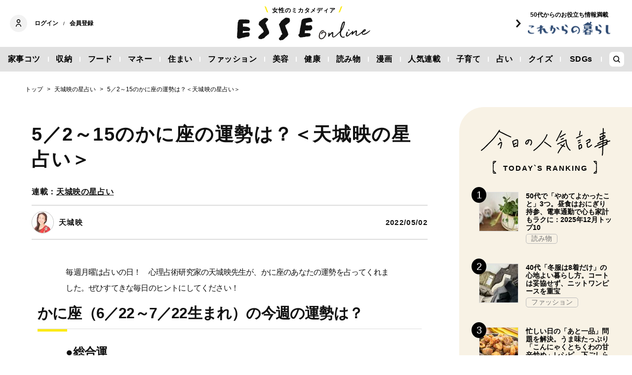

--- FILE ---
content_type: text/html; charset=utf-8
request_url: https://www.google.com/recaptcha/api2/aframe
body_size: 268
content:
<!DOCTYPE HTML><html><head><meta http-equiv="content-type" content="text/html; charset=UTF-8"></head><body><script nonce="pYGKJrF3cvF1SWY1pBXgZA">/** Anti-fraud and anti-abuse applications only. See google.com/recaptcha */ try{var clients={'sodar':'https://pagead2.googlesyndication.com/pagead/sodar?'};window.addEventListener("message",function(a){try{if(a.source===window.parent){var b=JSON.parse(a.data);var c=clients[b['id']];if(c){var d=document.createElement('img');d.src=c+b['params']+'&rc='+(localStorage.getItem("rc::a")?sessionStorage.getItem("rc::b"):"");window.document.body.appendChild(d);sessionStorage.setItem("rc::e",parseInt(sessionStorage.getItem("rc::e")||0)+1);localStorage.setItem("rc::h",'1769195614741');}}}catch(b){}});window.parent.postMessage("_grecaptcha_ready", "*");}catch(b){}</script></body></html>

--- FILE ---
content_type: text/javascript;charset=utf-8
request_url: https://p1cluster.cxense.com/p1.js
body_size: 100
content:
cX.library.onP1('3h2ez4u3oc23p1uggac7jzlhlz');


--- FILE ---
content_type: text/javascript;charset=utf-8
request_url: https://id.cxense.com/public/user/id?json=%7B%22identities%22%3A%5B%7B%22type%22%3A%22ckp%22%2C%22id%22%3A%22mkr9dyapx9yjqgfn%22%7D%2C%7B%22type%22%3A%22lst%22%2C%22id%22%3A%223h2ez4u3oc23p1uggac7jzlhlz%22%7D%2C%7B%22type%22%3A%22cst%22%2C%22id%22%3A%223h2ez4u3oc23p1uggac7jzlhlz%22%7D%5D%7D&callback=cXJsonpCB3
body_size: 206
content:
/**/
cXJsonpCB3({"httpStatus":200,"response":{"userId":"cx:2dzuyxxw1t6kj2cxkzmqjgbfl:1pfie3166bf4a","newUser":false}})

--- FILE ---
content_type: application/javascript
request_url: https://buy-ap.piano.io/api/v3/conversion/logAutoMicroConversion?tracking_id=%7Bkpdx%7DAAAAp_gCNGvyagoKTkQ2SUFwVFFwahIQbWtyOWR5YXByNzJiOXE5ORoMRVhKSk9JWFFDWFBJIiUxODdnbDg4MDlzLTAwMDAzNnZjOHFrcGVnNGtjdm9kcGUwOGo4KiBzaG93UmVjb21tZW5kYXRpb25zRjU2SVg5QVgwRzVUNlISdi1rAPAZejV0Zm45OWJnY1oNMTguMTg4LjQxLjI0NmIDZG1jaNyz1MsGcAF4GA&event_type=EXTERNAL_EVENT&event_group_id=init&custom_params=%7B%22source%22%3A%22CX%22%7D&cookie_consents=null&previous_user_segments=null&user_state=anon&browser_id=mkr9dyapx9yjqgfn&page_title=5%EF%BC%8F2%EF%BD%9E15%E3%81%AE%E3%81%8B%E3%81%AB%E5%BA%A7%E3%81%AE%E9%81%8B%E5%8B%A2%E3%81%AF%EF%BC%9F%EF%BC%9C%E5%A4%A9%E5%9F%8E%E6%98%A0%E3%81%AE%E6%98%9F%E5%8D%A0%E3%81%84%EF%BC%9E%20%7C%20ESSEonline%EF%BC%88%E3%82%A8%E3%83%83%E3%82%BB%20%E3%82%AA%E3%83%B3%E3%83%A9%E3%82%A4%E3%83%B3%EF%BC%89&url=https%3A%2F%2Fesse-online.jp%2Farticles%2F-%2F18692&page_view_id=mkr9dyapr72b9q99&content_author=%E5%A4%A9%E5%9F%8E%E6%98%A0&content_created=1651442400000&tags=%E5%8D%A0%E3%81%84%2C%E6%98%9F%E5%8D%A0%E3%81%84%2C%E5%A4%A9%E5%9F%8E%E6%98%A0%E3%81%AE%E6%98%9F%E5%8D%A0%E3%81%84%2C%E6%98%9F%E5%8D%A0%E3%81%84&content_type=article&callback=jsonp675
body_size: -249
content:
jsonp675({
  "code" : 0,
  "ts" : 1769195613
});

--- FILE ---
content_type: text/javascript;charset=utf-8
request_url: https://api.cxense.com/public/widget/data?json=%7B%22context%22%3A%7B%22referrer%22%3A%22%22%2C%22neighborRemovalKeys%22%3A%5B%22id%22%5D%2C%22neighbors%22%3A%5B%5D%2C%22categories%22%3A%7B%22testgroup%22%3A%2269%22%7D%2C%22parameters%22%3A%5B%7B%22key%22%3A%22userState%22%2C%22value%22%3A%22anon%22%7D%2C%7B%22key%22%3A%22newuser%22%2C%22value%22%3A%22true%22%7D%2C%7B%22key%22%3A%22hour%22%2C%22value%22%3A%2219%22%7D%2C%7B%22key%22%3A%22wday%22%2C%22value%22%3A%22Fri%22%7D%2C%7B%22key%22%3A%22testGroup%22%2C%22value%22%3A%2269%22%7D%2C%7B%22key%22%3A%22loadDelay%22%2C%22value%22%3A%222.1%22%7D%2C%7B%22key%22%3A%22newuser_S%22%2C%22value%22%3A%22true%22%7D%2C%7B%22key%22%3A%22testgroup%22%2C%22value%22%3A%2269%22%7D%5D%2C%22autoRefresh%22%3Afalse%2C%22url%22%3A%22https%3A%2F%2Fesse-online.jp%2Farticles%2F-%2F18692%22%2C%22browserTimezone%22%3A%220%22%7D%2C%22widgetId%22%3A%22b94ce198f6a7911dd16d7487564808747b07aea0%22%2C%22user%22%3A%7B%22ids%22%3A%7B%22usi%22%3A%22mkr9dyapx9yjqgfn%22%7D%7D%2C%22prnd%22%3A%22mkr9dyapr72b9q99%22%7D&media=javascript&sid=1134012453112036077&widgetId=b94ce198f6a7911dd16d7487564808747b07aea0&experienceId=EXJJOIXQCXPI&experienceActionId=showRecommendationsF56IX9AX0G5T6&trackingId=%7Bkpdx%7DAAAAp_gCNGvyagoKTkQ2SUFwVFFwahIQbWtyOWR5YXByNzJiOXE5ORoMRVhKSk9JWFFDWFBJIiUxODdnbDg4MDlzLTAwMDAzNnZjOHFrcGVnNGtjdm9kcGUwOGo4KiBzaG93UmVjb21tZW5kYXRpb25zRjU2SVg5QVgwRzVUNlISdi1rAPAZejV0Zm45OWJnY1oNMTguMTg4LjQxLjI0NmIDZG1jaNyz1MsGcAF4GA&resizeToContentSize=true&useSecureUrls=true&usi=mkr9dyapx9yjqgfn&rnd=912507836&prnd=mkr9dyapr72b9q99&tzo=0&experienceId=EXJJOIXQCXPI&callback=cXJsonpCB2
body_size: 6343
content:
/**/
cXJsonpCB2({"httpStatus":200,"response":{"items":[{"recs-articleid":"34983","dominantimage":"https://esse.ismcdn.jp/mwimgs/d/0/1200w/img_d0b86f8ad7d41b2cc0353d0fae258780487602.jpg","dominantthumbnail":"https://content-thumbnail.cxpublic.com/content/dominantthumbnail/72745adbe11ee7632b664f8a79f935e899452115.jpg?6944c30e","description":"忙しくなる年末年始に向け、ついヘアケアがあと回しになりがちなこの時季。30代後半以降の大人世代はダメージによる「うねり」に加え、冬のパサつきも気になりますよね。そこで、注目したいのがESSE onl...","campaign":"1","testId":"1","id":"72745adbe11ee7632b664f8a79f935e899452115","collection":"タイアップ","placement":"6","title":"冬のダメージによる大人のうねり髪を「新感覚のヘアマスク」で手軽にホームケア!年末年始も安心 | ESSEonline(エッセ オンライン)","click_url":"https://api.cxense.com/public/widget/click/[base64]","url":"https://esse-online.jp/articles/-/34983"},{"recs-articleid":"35805","dominantimage":"https://esse.ismcdn.jp/mwimgs/5/c/1200w/img_5c35f925686fe55649c0a1b8cb11d8ca1011333.jpg","dominantthumbnail":"https://content-thumbnail.cxpublic.com/content/dominantthumbnail/47d764e813fe01d4418e96caecff48b1af068ebc.jpg?6972043e","description":"ESSEonlineで2025年12月に公開された記事のなかから、ランキングTOP10入りした記事のひとつを紹介します。","campaign":"undefined","testId":"1","id":"47d764e813fe01d4418e96caecff48b1af068ebc","placement":"6","collection":"編集記事（タイアップ除外）","title":"50代で「やめてよかったこと」3つ。昼食はおにぎり持参、電車通勤で心も家計もラクに:2025年12月トップ10 | ESSEonline(エッセ オンライン)","click_url":"https://api.cxense.com/public/widget/click/[base64]","url":"https://esse-online.jp/articles/-/35805"},{"recs-articleid":"35554","dominantimage":"https://esse.ismcdn.jp/mwimgs/2/2/1200w/img_226aa799b0c89f9187764d9dad15c4b41554220.jpg","dominantthumbnail":"https://content-thumbnail.cxpublic.com/content/dominantthumbnail/f6e3d2d55aac1ab80ad144544ecda54279cf0c45.jpg?695f2927","description":"整理収納アドバイザーとして、多くのお宅を訪問している木村充子さん(現在50代)。意外にも、自宅の片付けに時間をかけることはほとんどないそうです。それでもキレイな家をキープしているのは、「片付けなくて...","campaign":"undefined","testId":"1","id":"f6e3d2d55aac1ab80ad144544ecda54279cf0c45","placement":"6","collection":"編集記事（タイアップ除外）","title":"家がキレイな人の「がんばらなくても片付く」仕組み5つ。「タイツの収納」はつるして解決 | ESSEonline(エッセ オンライン)","click_url":"https://api.cxense.com/public/widget/click/[base64]","url":"https://esse-online.jp/articles/-/35554"},{"recs-articleid":"35802","dominantimage":"https://esse.ismcdn.jp/mwimgs/9/b/1200w/img_9bc7c2f77d792f4e33663775833aa56a115550.jpg","dominantthumbnail":"https://content-thumbnail.cxpublic.com/content/dominantthumbnail/fd5ddd9f891011289f247554647146d22aef2d26.jpg?6973727f","description":"もともと浪費家でしたが、夫の月収が10万円下がったことをきっかけに家計を見直し、3年間で資産が1000万円に。現在は夫の手取り月36万円をメインに、2人の子どもと4人で暮らしながら年間200万円貯め...","campaign":"undefined","testId":"1","id":"fd5ddd9f891011289f247554647146d22aef2d26","placement":"6","collection":"編集記事（タイアップ除外）","title":"貯まる家計になった元・浪費家主婦の「小さな習慣」5つ。月1の家族会議で、毎年旅行ができるように | ESSEonline(エッセ オンライン)","click_url":"https://api.cxense.com/public/widget/click/[base64]","url":"https://esse-online.jp/articles/-/35802"},{"recs-articleid":"35787","dominantimage":"https://esse.ismcdn.jp/mwimgs/8/6/1200w/img_86fbc055baba626286cc38e432a7ea963824986.jpg","dominantthumbnail":"https://content-thumbnail.cxpublic.com/content/dominantthumbnail/707993ae3a05fb27753f91bf522edb0596df210d.jpg?6970cee3","description":"年齢を重ねるにつれ、服選びに「心地よさ」を重視するようになったというのは、夫・子どもとの3人で暮らす、整理収納アドバイザーのカヨさん(40代)。ミニマリストでもあるカヨさんは、冬服を8着に厳選してい...","campaign":"undefined","testId":"1","id":"707993ae3a05fb27753f91bf522edb0596df210d","placement":"6","collection":"編集記事（タイアップ除外）","title":"40代「冬服は8着だけ」の心地よい暮らし方。コートは妥協せず、ニットワンピースを重宝 | ESSEonline(エッセ オンライン)","click_url":"https://api.cxense.com/public/widget/click/[base64]","url":"https://esse-online.jp/articles/-/35787"}],"template":"<div data-cx_5nfe class=\"cx-text-module\">\n  <p class=\"es-related-article-heading\">【関連記事】</p>\n  <!--%\n  var items = data.response.items;\n  for (var i = 0; i < items.length; i++) {\n    var item = items[i];\n  %-->\n<a tmp:id=\"{{cX.CCE.clickTracker(item)}}\" tmp:href=\"{{item.url}}\" tmp:class=\"cx-item cx-main rlt-art{{i+1}}\" tmp:target=\"_top\" tmp:title=\"{{item.title}}\">\n  <!--%\n    var title = item.title.split(\"|\")[0];\n    if (item.collection.match(/^タイアップ/)) {\n      title = title + \" <PR>\";\n    }\n    if (title.includes(\"[写真]\")) {\n      title = title.replace(\"[写真]\", \"\").trim();\n    }\n   var pageNumberRegex = /\\(\\d+ページ目\\)/g;\n   title = title.replace(pageNumberRegex, \"\").trim();\n  %-->\n   <p class=\"cx-text-module\">▶ {{title}}</p>\n  </a>\n  <!--% } %-->\n</div>\n","style":"@import url('https://fonts.googleapis.com/css2?family=Roboto&display=swap');\n\n.es-related-article-heading {\n    background-color: #FFF;\n\tcolor: #000;\n\tfont-size: 16px;\n\tfont-family: 'Roboto', arial, helvetica, sans-serif;\n　font-weight:2000;\n\tmargin: 8px;\n    width: 100%;\n    margin: 0;\n    text-align: left;\n    display: block;\n    text-decoration: none;\n}\n\n.cx-text-module p.es-related-article-heading {\n  font-weight: bold;\n  margin-top: 1rem;\n  margin-bottom: 0px;\n}\n\n.cx-text-module[data-cx_5nfe] {\n    --cx-background-color: #FFF;\n    --cx-text-color: #000;\n    --cx-text-hover-color: #a9a9a9;\n    --cx-font-size: 14px;\n    --cx-font-family: 'Roboto', arial, helvetica, sans-serif;\n    --cx-border-color: #000;\n    --cx-margin: 0px;\n\n    display: flex;\n    flex-wrap: wrap;\n    justify-content: space-evenly;\n    background: var(--cx-background-color);\n    padding: var(--cx-margin);\n}\n\n.cx-text-module[data-cx_5nfe] .cx-item {\n    width: 100%;\n    margin: 0;\n    text-align: left;\n    /* border-bottom-style: solid;\n    border-bottom-width: 1px;\n    border-color: var(--cx-border-color); */\n    display: block;\n    text-decoration: none;\n}\n\n.cx-text-module[data-cx_5nfe] .cx-item h3 {\n    font-family: var(--cx-font-family);\n    font-size: var(--cx-font-size);\n    color: var(--cx-text-color);\n    margin: 2px 4px;\n    padding: 2px 0;\n}\n\n.cx-text-module[data-cx_5nfe] .cx-item p {\n    font-family: var(--cx-font-family);\n    font-size: var(--cx-font-size);\n    color: var(--cx-text-color);\n   /* margin: 2px 4px; */\n    /* padding: 2px 0; */\n}\n\n.cx-text-module[data-cx_5nfe] .cx-item p {\n    margin: 0px 2px;\n    padding: 1px 0;\n    font-size: 15px;\n}\n\n.cx-text-module[data-cx_5nfe] .cx-item:hover h3 {\n    color: var(--cx-text-hover-color);\n}\n\n/* IE10+ */\n@media screen\\0 {\n    .cx-text-module[data-cx_5nfe] {\n        display: flex;\n        flex-wrap: wrap;\n        justify-content: space-evenly;\n        background: #FFF;\n        padding: 8px;\n    }\n\n    .cx-text-module[data-cx_5nfe] .cx-item {\n        border-bottom: solid 1px #DDD;\n        display: block;\n        text-decoration: none;\n    }\n\n    .cx-text-module[data-cx_5nfe] .cx-item h3 {\n        font-family: Roboto, arial, helvetica, sans-serif;\n        font-size: 14px;\n        color: #000;\n    }\n\n    .cx-text-module[data-cx_5nfe] .cx-item:hover h3 {\n        color: #000;\n    }\n}\n","prnd":"mkr9dyapr72b9q99"}})

--- FILE ---
content_type: image/svg+xml
request_url: https://esse.ismcdn.jp/common/images/header/header_sub_logo_arrow.svg
body_size: 680
content:
<svg xmlns="http://www.w3.org/2000/svg" width="10.349" height="16.114" viewBox="0 0 10.349 16.114">
  <path id="パス_817" data-name="パス 817" d="M623.171,520.473l.258.094.184.193.176.2.03.347.31.067.09.286.346.031.128.249.131.247.221.156.11.267.342.035.106.272.144.234.231.147.1.274.218.159.214.165.3.08.05.328.35.027.069.309.252.126.106.271.123.256.359.02.13.248.2.178.07.308.249.13.272.108.061.319.264.132.163.233.159.238.232.165.169.229.209.189.352.045.034.365.288.111.207.191.1.122.012-.394.218-.164.293-.089.069-.312.293-.088.229-.152.145-.236.284-.1.128-.253.2-.177.064-.317.174-.208.227-.156.224-.159.326-.056.169-.212.111-.271.244-.138.071-.311.311-.072.085-.3.249-.134.116-.266.3-.087.18-.2.254-.128.006-.377.256-.127.3-.079.21-.173.156-.227.239-.144.143-.239.036-.346.348-.036.242-.141.1-.28.07-.314.184-.2.387,0,0-.383.347-.084-.129-.31-.287-.1-.171-.221-.34-.054-.19-.2-.16-.234-.173-.221-.26-.133-.154-.24-.043-.352-.307-.009-.2.093-.128.25-.183.2-.281.1-.2.174-.1.278-.193.185-.287.091-.013.366-.316.062-.127.25-.142.236-.226.153-.146.233-.234.144-.279.1-.152.227-.273.106-.073.306-.109.268-.237.142-.319.06-.219.16-.056.324-.326.053-.064.315-.29.09-.01.369-.245.134-.326.055-.108.226-.24-.092-.178-.2-.162-.218-.21-.169-.128-.251-.239-.141-.112-.267-.31-.07-.18-.2-.026-.354-.234-.146-.214-.165-.332-.049-.2-.182-.114-.266-.047-.333-.2-.177-.3-.077-.281-.1-.176-.2-.065-.316-.152-.228-.189-.191-.183-.2-.221-.16-.289-.092-.11-.271-.13-.251-.31-.072-.149-.234-.208-.206-.134.291-.211.181-.135.257-.255.139-.328.065-.016.378-.391,0,0,.4-.365.029-.07.32Z" transform="translate(-518.275 639.285) rotate(-90)" fill="#111"/>
</svg>


--- FILE ---
content_type: application/javascript; charset=utf-8
request_url: https://fundingchoicesmessages.google.com/f/AGSKWxWySLSO58BL9XHHDUJ-HzkPTaUnjFv-roQEUnNO_f1-tByD_INK1CZ11AqvF0opw3YQZxtdsb0FY-wBtkPJlIB0sRh9Wdrc_QDtbFfpbsuEs-VbpBSs6R9kZcVSIBwDm0rCMshjpztu0gAL165KuQxidx_Yc2S1-UBcwga_PhsAa1gvGpMcYLI9wRXQ/_/home30/ad./adbrite.?impr?pageid=.650x100.=%22hyperfeed_story_id_%22]:-abp-has(input[data-next-question-id])
body_size: -1288
content:
window['2aff08d8-89bf-4523-b962-3bfae8413a97'] = true;